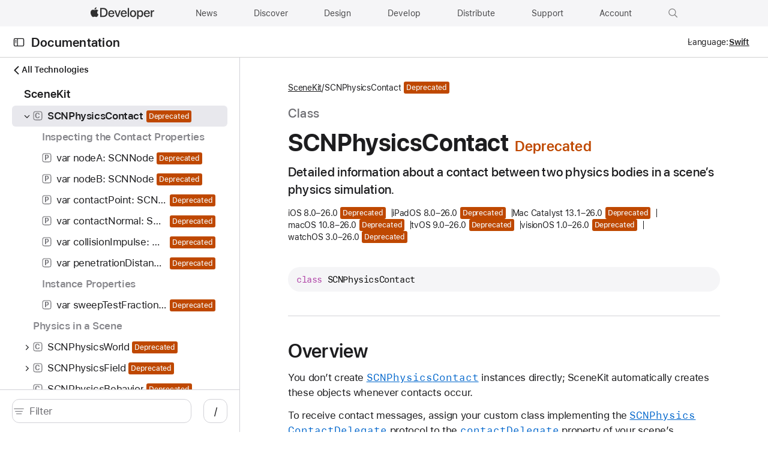

--- FILE ---
content_type: text/html; charset=utf-8
request_url: https://developer.apple.com/documentation/scenekit/scnphysicscontact
body_size: 1250
content:
<!DOCTYPE html><html lang="en-US"><head><meta charset="utf-8"><meta http-equiv="X-UA-Compatible" content="IE=edge"><meta name="viewport" content="width=device-width,initial-scale=1,viewport-fit=cover"><link rel="icon" href="/favicon.ico"><link rel="mask-icon" href="/apple-logo.svg" color="#333333"><title>SCNPhysicsContact | Apple Developer Documentation</title><script>var baseUrl = "/tutorials/"</script><link rel="stylesheet" href="https://www.apple.com/wss/fonts?families=SF+Pro,v3|SF+Mono,v1|SF+Pro+SC,v1|SF+Pro+JP,v1" referrerpolicy="origin-when-cross-origin"><script defer="defer" src="/tutorials/js/chunk-vendors.311f12db.js"></script><script defer="defer" src="/tutorials/js/chunk-common.fd501a33.js"></script><script defer="defer" src="/tutorials/js/index.7861b227.js"></script><link href="/tutorials/css/chunk-vendors.9385f3c3.css" rel="stylesheet"><link href="/tutorials/css/index.6a972d82.css" rel="stylesheet"><meta name="description" content="Detailed information about a contact between two physics bodies in a scene’s physics simulation."><meta property="og:locale" content="en_US"><meta property="og:site_name" content="Apple Developer Documentation"><meta property="og:type" content="website"><meta property="og:image" content="https://docs.developer.apple.com/tutorials/developer-og.jpg"><meta property="og:title" content="SCNPhysicsContact | Apple Developer Documentation"><meta property="og:description" content="Detailed information about a contact between two physics bodies in a scene’s physics simulation."><meta property="og:url" content="https://docs.developer.apple.com/documentation/scenekit/scnphysicscontact"><meta name="twitter:card" content="summary_large_image"><meta name="twitter:image" content="https://docs.developer.apple.com/tutorials/developer-og-twitter.jpg"><meta name="twitter:description" content="Detailed information about a contact between two physics bodies in a scene’s physics simulation."><meta name="twitter:title" content="SCNPhysicsContact | Apple Developer Documentation"><meta name="twitter:url" content="https://docs.developer.apple.com/documentation/scenekit/scnphysicscontact"></head><body data-color-scheme="auto"><div id="_omniture_top"><script>var s_account="awdappledeveloper"</script><script src="/tutorials/js/analytics.js"></script></div><noscript><style>.noscript{font-family:"SF Pro Display","SF Pro Icons","Helvetica Neue",Helvetica,Arial,sans-serif;margin:92px auto 140px auto;text-align:center;width:980px}.noscript-title{color:#111;font-size:48px;font-weight:600;letter-spacing:-.003em;line-height:1.08365;margin:0 auto 54px auto;width:502px}@media only screen and (max-width:1068px){.noscript{margin:90px auto 120px auto;width:692px}.noscript-title{font-size:40px;letter-spacing:0;line-height:1.1;margin:0 auto 45px auto;width:420px}}@media only screen and (max-width:735px){.noscript{margin:45px auto 60px auto;width:87.5%}.noscript-title{font-size:32px;letter-spacing:.004em;line-height:1.125;margin:0 auto 35px auto;max-width:330px;width:auto}}#loading-placeholder{display:none}</style><div class="noscript"><h1 class="noscript-title">This page requires JavaScript.</h1><p>Please turn on JavaScript in your browser and refresh the page to view its content.</p></div></noscript><div id="app"></div></body></html>

--- FILE ---
content_type: text/css; charset=UTF-8
request_url: https://developer.apple.com/tutorials/css/159.05294e28.css
body_size: 8771
content:
/*!
 * This source file is part of the Swift.org open source project
 *
 * Copyright (c) 2021 Apple Inc. and the Swift project authors
 * Licensed under Apache License v2.0 with Runtime Library Exception
 *
 * See https://swift.org/LICENSE.txt for license information
 * See https://swift.org/CONTRIBUTORS.txt for Swift project authors
 */aside[data-v-e001ace6]{-moz-column-break-inside:avoid;break-inside:avoid;border-radius:var(--aside-border-radius,15px);border-style:var(--aside-border-style,solid);border-block-width:var(--aside-border-width-block,1px);border-inline-width:var(--aside-border-width-inline,1px 1px);padding:.9411764706rem;text-align:start}aside .label[data-v-e001ace6]{font-size:1rem;line-height:1.5294417647;font-weight:600;letter-spacing:-.022em;font-family:var(--typography-html-font,"SF Pro Text",system-ui,-apple-system,BlinkMacSystemFont,"Helvetica Neue","Helvetica","Arial",sans-serif)}:lang(zh-CN) aside .label[data-v-e001ace6]{font-family:SF Pro SC,SF Pro Display,SF Pro Icons,PingFang SC,system-ui,-apple-system,BlinkMacSystemFont,Helvetica Neue,Helvetica,Arial,sans-serif}:lang(ja-JP) aside .label[data-v-e001ace6]{font-family:SF Pro JP,SF Pro Text,SF Pro Icons,Hiragino Kaku Gothic Pro,ヒラギノ角ゴ Pro W3,メイリオ,Meiryo,ＭＳ Ｐゴシック,system-ui,-apple-system,BlinkMacSystemFont,Helvetica Neue,Helvetica,Arial,sans-serif}:lang(ko-KR) aside .label[data-v-e001ace6]{font-family:SF Pro KR,SF Pro Text,SF Pro Icons,Apple Gothic,HY Gulim,MalgunGothic,HY Dotum,Lexi Gulim,system-ui,-apple-system,BlinkMacSystemFont,Helvetica Neue,Helvetica,Arial,sans-serif}aside .label+[data-v-e001ace6]{margin-top:var(--spacing-stacked-margin-small)}aside.deprecated[data-v-e001ace6]{background-color:var(--color-aside-deprecated-background);border-color:var(--color-aside-deprecated-border);box-shadow:0 0 1px 0 var(--color-aside-deprecated-border) inset,0 0 1px 0 var(--color-aside-deprecated-border)}aside.deprecated .label[data-v-e001ace6]{color:var(--color-aside-deprecated)}aside.experiment[data-v-e001ace6]{background-color:var(--color-aside-experiment-background);border-color:var(--color-aside-experiment-border);box-shadow:0 0 1px 0 var(--color-aside-experiment-border) inset,0 0 1px 0 var(--color-aside-experiment-border)}aside.experiment .label[data-v-e001ace6]{color:var(--color-aside-experiment)}aside.important[data-v-e001ace6]{background-color:var(--color-aside-important-background);border-color:var(--color-aside-important-border);box-shadow:0 0 1px 0 var(--color-aside-important-border) inset,0 0 1px 0 var(--color-aside-important-border)}aside.important .label[data-v-e001ace6]{color:var(--color-aside-important)}aside.note[data-v-e001ace6]{background-color:var(--color-aside-note-background);border-color:var(--color-aside-note-border);box-shadow:0 0 1px 0 var(--color-aside-note-border) inset,0 0 1px 0 var(--color-aside-note-border)}aside.note .label[data-v-e001ace6]{color:var(--color-aside-note)}aside.tip[data-v-e001ace6]{background-color:var(--color-aside-tip-background);border-color:var(--color-aside-tip-border);box-shadow:0 0 1px 0 var(--color-aside-tip-border) inset,0 0 1px 0 var(--color-aside-tip-border)}aside.tip .label[data-v-e001ace6]{color:var(--color-aside-tip)}aside.warning[data-v-e001ace6]{background-color:var(--color-aside-warning-background);border-color:var(--color-aside-warning-border);box-shadow:0 0 1px 0 var(--color-aside-warning-border) inset,0 0 1px 0 var(--color-aside-warning-border)}aside.warning .label[data-v-e001ace6]{color:var(--color-aside-warning)}code[data-v-b751a540]{direction:ltr}code[data-v-b751a540]:before{content:attr(data-before-code)}code[data-v-b751a540]:after{content:attr(data-after-code)}code[data-v-b751a540]:after,code[data-v-b751a540]:before{display:block;position:absolute;clip:rect(1px,1px,1px,1px);-webkit-clip-path:inset(0 0 99.9% 99.9%);clip-path:inset(0 0 99.9% 99.9%);overflow:hidden;height:1px;width:1px;padding:0;border:0}.CopyIcon[data-v-65e0e28e]{opacity:.8}.CheckmarkIcon[data-v-63cc7586],.CrossIcon[data-v-977e3ee6]{opacity:1;stroke:currentColor}.swift-file-icon[data-v-a11b186a]{fill:#f05138}.swift-file-icon.file-icon[data-v-a11b186a]{height:1rem}.file-icon[data-v-2712e8b8]{position:relative;align-items:flex-end;height:24px;margin:0 .5rem 0 1rem}.filename[data-v-93cb50b6]{color:var(--text,var(--colors-secondary-label,var(--color-secondary-label)));font-size:.9411764706rem;line-height:1.1875;font-weight:400;letter-spacing:-.022em;font-family:var(--typography-html-font,"SF Pro Text",system-ui,-apple-system,BlinkMacSystemFont,"Helvetica Neue","Helvetica","Arial",sans-serif);margin-top:1rem}@media only screen and (max-width:735px){.filename[data-v-93cb50b6]{font-size:.8235294118rem;line-height:1.4285914286;font-weight:400;letter-spacing:-.016em;font-family:var(--typography-html-font,"SF Pro Text",system-ui,-apple-system,BlinkMacSystemFont,"Helvetica Neue","Helvetica","Arial",sans-serif)}}:lang(zh-CN) .filename[data-v-93cb50b6]{font-family:SF Pro SC,SF Pro Display,SF Pro Icons,PingFang SC,system-ui,-apple-system,BlinkMacSystemFont,Helvetica Neue,Helvetica,Arial,sans-serif}:lang(ja-JP) .filename[data-v-93cb50b6]{font-family:SF Pro JP,SF Pro Text,SF Pro Icons,Hiragino Kaku Gothic Pro,ヒラギノ角ゴ Pro W3,メイリオ,Meiryo,ＭＳ Ｐゴシック,system-ui,-apple-system,BlinkMacSystemFont,Helvetica Neue,Helvetica,Arial,sans-serif}:lang(ko-KR) .filename[data-v-93cb50b6]{font-family:SF Pro KR,SF Pro Text,SF Pro Icons,Apple Gothic,HY Gulim,MalgunGothic,HY Dotum,Lexi Gulim,system-ui,-apple-system,BlinkMacSystemFont,Helvetica Neue,Helvetica,Arial,sans-serif}@media only screen and (max-width:735px){.filename[data-v-93cb50b6]{margin-top:0}}.filename>a[data-v-93cb50b6],.filename>span[data-v-93cb50b6]{display:flex;align-items:center;line-height:normal}a[data-v-93cb50b6]{color:var(--url,var(--color-link))}.code-line-container[data-v-e6b18ca8]{display:inline-block;width:100%;box-sizing:border-box}.code-number[data-v-e6b18ca8]{display:inline-block;padding:0 1rem 0 8px;text-align:right;min-width:2em;color:#6e6e73;-webkit-user-select:none;-moz-user-select:none;user-select:none}.code-number[data-v-e6b18ca8]:before{content:attr(data-line-number)}.code-listing:not(:has(.code-number)):has(.highlighted) .code-line-container[data-v-e6b18ca8]{padding-left:8px;border-left:4px solid transparent}.code-listing:not(:has(.code-number)):has(.highlighted) .highlighted[data-v-e6b18ca8]{border-left-color:var(--color-code-line-highlight-border)}.highlighted[data-v-e6b18ca8]{background:var(--line-highlight,var(--color-code-line-highlight))}.highlighted .code-number[data-v-e6b18ca8]{border-left:4px solid var(--color-code-line-highlight-border);padding-left:4px}.strikethrough[data-v-e6b18ca8]{-webkit-text-decoration-line:line-through;text-decoration-line:line-through;-webkit-text-decoration-color:var(--color-figure-gray);text-decoration-color:var(--color-figure-gray);opacity:.85}pre[data-v-e6b18ca8]{padding:14px 0;display:flex;overflow:unset;-webkit-overflow-scrolling:touch;white-space:pre;word-wrap:normal;height:100%;-moz-tab-size:var(--code-indentationWidth,4);-o-tab-size:var(--code-indentationWidth,4);tab-size:var(--code-indentationWidth,4)}@media only screen and (max-width:735px){pre[data-v-e6b18ca8]{padding-top:.8235294118rem}}code[data-v-e6b18ca8]{white-space:pre;word-wrap:normal;flex-grow:9999}.code-listing[data-v-e6b18ca8],.container-general[data-v-e6b18ca8]{display:flex}.code-listing[data-v-e6b18ca8]{flex-direction:column;border-radius:var(--code-border-radius,15px);overflow:hidden;position:relative;filter:blur(0)}.code-listing.single-line[data-v-e6b18ca8]{border-radius:22px}.is-wrapped code[data-v-e6b18ca8],.is-wrapped pre[data-v-e6b18ca8]{white-space:pre-wrap;overflow-wrap:anywhere;word-break:normal}.is-wrapped pre[data-v-e6b18ca8]{max-width:calc(var(--wrap-ch)*1ch)}.container-general[data-v-e6b18ca8]{overflow:auto}.container-general[data-v-e6b18ca8],pre[data-v-e6b18ca8]{flex-grow:1}.copy-button[data-v-e6b18ca8]{position:absolute;top:.2em;right:.2em;width:1.5em;height:1.5em;background:var(--color-fill-gray-tertiary);border:none;border-radius:var(--button-border-radius,18px);padding:4px}@media(hover:hover){.copy-button[data-v-e6b18ca8]{opacity:0;transition:all .2s ease-in-out}.copy-button[data-v-e6b18ca8]:hover{background-color:var(--color-fill-gray)}.copy-button .copy-icon[data-v-e6b18ca8]{opacity:.8}.container-general:hover .copy-button[data-v-e6b18ca8],.copy-button:hover .copy-icon[data-v-e6b18ca8]{opacity:1}}@media(hover:none){.copy-button[data-v-e6b18ca8]{opacity:1}}.copy-button .copy-icon[data-v-e6b18ca8]{fill:var(--color-figure-gray)}.copy-button.success .checkmark-icon[data-v-e6b18ca8]{color:var(--color-figure-blue);fill:currentColor}.copy-button.failure .cross-icon[data-v-e6b18ca8]{color:var(--color-figure-red);fill:currentColor}.header-anchor[data-v-220404f1]{color:inherit;text-decoration:none;position:relative;-webkit-padding-end:23px;padding-inline-end:23px;display:inline-block}.header-anchor[data-v-220404f1]:after{position:absolute;clip:rect(1px,1px,1px,1px);-webkit-clip-path:inset(0 0 99.9% 99.9%);clip-path:inset(0 0 99.9% 99.9%);overflow:hidden;height:1px;width:1px;padding:0;border:0;content:attr(data-after-text)}.header-anchor .icon[data-v-220404f1]{position:absolute;inset-inline-end:0;bottom:.2em;display:none;height:16px;-webkit-margin-start:7px;margin-inline-start:7px}.header-anchor:focus .icon[data-v-220404f1],.header-anchor:hover .icon[data-v-220404f1]{display:inline}code[data-v-88c637be]{speak-punctuation:code}.container-general[data-v-03c0bee3]{display:flex;flex-flow:row wrap}.container-general .code-line[data-v-03c0bee3]{flex:1 0 auto}.code-line-container[data-v-03c0bee3]{width:100%;align-items:center;display:flex;border-left:4px solid transparent;counter-increment:linenumbers;padding-right:14px}.code-number[data-v-03c0bee3]{font-size:.7058823529rem;line-height:1.5;font-weight:400;font-family:SF Mono,SFMono-Regular,ui-monospace,Menlo,monospace;padding:0 1rem 0 8px;text-align:right;min-width:2.01em;-webkit-user-select:none;-moz-user-select:none;user-select:none}.code-number[data-v-03c0bee3]:before{content:counter(linenumbers)}.code-line[data-v-03c0bee3]{display:flex}pre[data-v-03c0bee3]{padding:14px 0;display:flex;flex-flow:row wrap;overflow:auto;-webkit-overflow-scrolling:touch;white-space:pre;word-wrap:normal}@media only screen and (max-width:735px){pre[data-v-03c0bee3]{padding-top:.8235294118rem}}.collapsible-code-listing[data-v-03c0bee3]{background:var(--background,var(--color-code-background));border-color:var(--colors-grid,var(--color-grid));color:var(--text,var(--color-code-plain));border-radius:15px;border-style:solid;border-width:1px;counter-reset:linenumbers;font-size:15px}.collapsible-code-listing.single-line[data-v-03c0bee3]{border-radius:22px}.collapsible[data-v-03c0bee3]{background:var(--color-code-collapsible-background);color:var(--color-code-collapsible-text)}.collapsed[data-v-03c0bee3]:before{content:"⋯";display:inline-block;font-family:monospace;font-weight:700;height:100%;line-height:1;text-align:right;width:2.3rem}.collapsed .code-line-container[data-v-03c0bee3]{height:0;visibility:hidden}.row[data-v-3166b2f0]{box-sizing:border-box;display:flex;flex-flow:row wrap}.col[data-v-10458e16]{box-sizing:border-box;flex:none}.xlarge-1[data-v-10458e16]{flex-basis:8.3333333333%;max-width:8.3333333333%}.xlarge-2[data-v-10458e16]{flex-basis:16.6666666667%;max-width:16.6666666667%}.xlarge-3[data-v-10458e16]{flex-basis:25%;max-width:25%}.xlarge-4[data-v-10458e16]{flex-basis:33.3333333333%;max-width:33.3333333333%}.xlarge-5[data-v-10458e16]{flex-basis:41.6666666667%;max-width:41.6666666667%}.xlarge-6[data-v-10458e16]{flex-basis:50%;max-width:50%}.xlarge-7[data-v-10458e16]{flex-basis:58.3333333333%;max-width:58.3333333333%}.xlarge-8[data-v-10458e16]{flex-basis:66.6666666667%;max-width:66.6666666667%}.xlarge-9[data-v-10458e16]{flex-basis:75%;max-width:75%}.xlarge-10[data-v-10458e16]{flex-basis:83.3333333333%;max-width:83.3333333333%}.xlarge-11[data-v-10458e16]{flex-basis:91.6666666667%;max-width:91.6666666667%}.xlarge-12[data-v-10458e16]{flex-basis:100%;max-width:100%}.xlarge-centered[data-v-10458e16]{margin-left:auto;margin-right:auto}.xlarge-uncentered[data-v-10458e16]{margin-left:0;margin-right:0}.large-1[data-v-10458e16]{flex-basis:8.3333333333%;max-width:8.3333333333%}.large-2[data-v-10458e16]{flex-basis:16.6666666667%;max-width:16.6666666667%}.large-3[data-v-10458e16]{flex-basis:25%;max-width:25%}.large-4[data-v-10458e16]{flex-basis:33.3333333333%;max-width:33.3333333333%}.large-5[data-v-10458e16]{flex-basis:41.6666666667%;max-width:41.6666666667%}.large-6[data-v-10458e16]{flex-basis:50%;max-width:50%}.large-7[data-v-10458e16]{flex-basis:58.3333333333%;max-width:58.3333333333%}.large-8[data-v-10458e16]{flex-basis:66.6666666667%;max-width:66.6666666667%}.large-9[data-v-10458e16]{flex-basis:75%;max-width:75%}.large-10[data-v-10458e16]{flex-basis:83.3333333333%;max-width:83.3333333333%}.large-11[data-v-10458e16]{flex-basis:91.6666666667%;max-width:91.6666666667%}.large-12[data-v-10458e16]{flex-basis:100%;max-width:100%}.large-centered[data-v-10458e16]{margin-left:auto;margin-right:auto}.large-uncentered[data-v-10458e16]{margin-left:0;margin-right:0}@media only screen and (max-width:1250px){.medium-1[data-v-10458e16]{flex-basis:8.3333333333%;max-width:8.3333333333%}.medium-2[data-v-10458e16]{flex-basis:16.6666666667%;max-width:16.6666666667%}.medium-3[data-v-10458e16]{flex-basis:25%;max-width:25%}.medium-4[data-v-10458e16]{flex-basis:33.3333333333%;max-width:33.3333333333%}.medium-5[data-v-10458e16]{flex-basis:41.6666666667%;max-width:41.6666666667%}.medium-6[data-v-10458e16]{flex-basis:50%;max-width:50%}.medium-7[data-v-10458e16]{flex-basis:58.3333333333%;max-width:58.3333333333%}.medium-8[data-v-10458e16]{flex-basis:66.6666666667%;max-width:66.6666666667%}.medium-9[data-v-10458e16]{flex-basis:75%;max-width:75%}.medium-10[data-v-10458e16]{flex-basis:83.3333333333%;max-width:83.3333333333%}.medium-11[data-v-10458e16]{flex-basis:91.6666666667%;max-width:91.6666666667%}.medium-12[data-v-10458e16]{flex-basis:100%;max-width:100%}.medium-centered[data-v-10458e16]{margin-left:auto;margin-right:auto}.medium-uncentered[data-v-10458e16]{margin-left:0;margin-right:0}}@media only screen and (max-width:735px){.small-1[data-v-10458e16]{flex-basis:8.3333333333%;max-width:8.3333333333%}.small-2[data-v-10458e16]{flex-basis:16.6666666667%;max-width:16.6666666667%}.small-3[data-v-10458e16]{flex-basis:25%;max-width:25%}.small-4[data-v-10458e16]{flex-basis:33.3333333333%;max-width:33.3333333333%}.small-5[data-v-10458e16]{flex-basis:41.6666666667%;max-width:41.6666666667%}.small-6[data-v-10458e16]{flex-basis:50%;max-width:50%}.small-7[data-v-10458e16]{flex-basis:58.3333333333%;max-width:58.3333333333%}.small-8[data-v-10458e16]{flex-basis:66.6666666667%;max-width:66.6666666667%}.small-9[data-v-10458e16]{flex-basis:75%;max-width:75%}.small-10[data-v-10458e16]{flex-basis:83.3333333333%;max-width:83.3333333333%}.small-11[data-v-10458e16]{flex-basis:91.6666666667%;max-width:91.6666666667%}.small-12[data-v-10458e16]{flex-basis:100%;max-width:100%}.small-centered[data-v-10458e16]{margin-left:auto;margin-right:auto}.small-uncentered[data-v-10458e16]{margin-left:0;margin-right:0}}@media only screen and (max-width:320px){.xsmall-1[data-v-10458e16]{flex-basis:8.3333333333%;max-width:8.3333333333%}.xsmall-2[data-v-10458e16]{flex-basis:16.6666666667%;max-width:16.6666666667%}.xsmall-3[data-v-10458e16]{flex-basis:25%;max-width:25%}.xsmall-4[data-v-10458e16]{flex-basis:33.3333333333%;max-width:33.3333333333%}.xsmall-5[data-v-10458e16]{flex-basis:41.6666666667%;max-width:41.6666666667%}.xsmall-6[data-v-10458e16]{flex-basis:50%;max-width:50%}.xsmall-7[data-v-10458e16]{flex-basis:58.3333333333%;max-width:58.3333333333%}.xsmall-8[data-v-10458e16]{flex-basis:66.6666666667%;max-width:66.6666666667%}.xsmall-9[data-v-10458e16]{flex-basis:75%;max-width:75%}.xsmall-10[data-v-10458e16]{flex-basis:83.3333333333%;max-width:83.3333333333%}.xsmall-11[data-v-10458e16]{flex-basis:91.6666666667%;max-width:91.6666666667%}.xsmall-12[data-v-10458e16]{flex-basis:100%;max-width:100%}.xsmall-centered[data-v-10458e16]{margin-left:auto;margin-right:auto}.xsmall-uncentered[data-v-10458e16]{margin-left:0;margin-right:0}}.tabnav[data-v-2cf0ca87]{margin:0 0 1.4705882353rem 0;display:flex}.tabnav--center[data-v-2cf0ca87]{justify-content:center}.tabnav--end[data-v-2cf0ca87]{justify-content:flex-end}.tabnav--vertical[data-v-2cf0ca87]{flex-flow:column wrap}.tabnav--vertical .tabnav-items[data-v-2cf0ca87]{flex-flow:column;overflow:hidden}.tabnav--vertical[data-v-2cf0ca87] .tabnav-item{padding-left:0}.tabnav--vertical[data-v-2cf0ca87] .tabnav-item .tabnav-link{padding-top:8px}.tabnav-items[data-v-2cf0ca87]{display:flex;margin:0;text-align:center}.tabnav-item[data-v-19050a0a]{border-bottom:1px solid;border-color:var(--colors-tabnav-item-border-color,var(--color-tabnav-item-border-color));display:flex;list-style:none;-webkit-padding-start:1.7647058824rem;padding-inline-start:1.7647058824rem;margin:0;outline:none}.tabnav-item[data-v-19050a0a]:first-child{-webkit-padding-start:0;padding-inline-start:0}.tabnav-item[data-v-19050a0a]:nth-child(n+1){margin:0}.tabnav-link[data-v-19050a0a]{color:var(--colors-secondary-label,var(--color-secondary-label));font-size:.8235294118rem;line-height:1;font-weight:400;letter-spacing:-.016em;font-family:var(--typography-html-font,"SF Pro Text",system-ui,-apple-system,BlinkMacSystemFont,"Helvetica Neue","Helvetica","Arial",sans-serif);padding:6px 0;margin-top:4px;margin-bottom:4px;text-align:left;text-decoration:none;display:block;position:relative;z-index:0;width:100%}:lang(zh-CN) .tabnav-link[data-v-19050a0a]{font-family:SF Pro SC,SF Pro Display,SF Pro Icons,PingFang SC,system-ui,-apple-system,BlinkMacSystemFont,Helvetica Neue,Helvetica,Arial,sans-serif}:lang(ja-JP) .tabnav-link[data-v-19050a0a]{font-family:SF Pro JP,SF Pro Text,SF Pro Icons,Hiragino Kaku Gothic Pro,ヒラギノ角ゴ Pro W3,メイリオ,Meiryo,ＭＳ Ｐゴシック,system-ui,-apple-system,BlinkMacSystemFont,Helvetica Neue,Helvetica,Arial,sans-serif}:lang(ko-KR) .tabnav-link[data-v-19050a0a]{font-family:SF Pro KR,SF Pro Text,SF Pro Icons,Apple Gothic,HY Gulim,MalgunGothic,HY Dotum,Lexi Gulim,system-ui,-apple-system,BlinkMacSystemFont,Helvetica Neue,Helvetica,Arial,sans-serif}.tabnav-link[data-v-19050a0a]:hover{text-decoration:none}.tabnav-link[data-v-19050a0a]:focus{outline-offset:-1px}.tabnav-link[data-v-19050a0a]:after{content:"";position:absolute;bottom:-5px;inset-inline-start:0;width:100%;border:1px solid transparent}.tabnav-link.active[data-v-19050a0a]{color:var(--colors-text,var(--color-text));cursor:default;z-index:10}.tabnav-link.active[data-v-19050a0a]:after{border-bottom-color:var(--colors-text,var(--color-text))}.controls[data-v-b0674bfa]{margin-top:5px;font-size:14px;display:flex;justify-content:flex-end}.controls a[data-v-b0674bfa]{color:var(--colors-text,var(--color-text));display:flex;align-items:center}.controls .control-icon[data-v-b0674bfa]{width:1.05em;margin-right:.3em}.caption[data-v-d982afc2]{font-size:.8235294118rem;line-height:1.5;font-weight:400;letter-spacing:-.016em;font-family:var(--typography-html-font,"SF Pro Text",system-ui,-apple-system,BlinkMacSystemFont,"Helvetica Neue","Helvetica","Arial",sans-serif);margin:0 0 var(--spacing-stacked-margin-large) 0}:lang(zh-CN) .caption[data-v-d982afc2]{font-family:SF Pro SC,SF Pro Display,SF Pro Icons,PingFang SC,system-ui,-apple-system,BlinkMacSystemFont,Helvetica Neue,Helvetica,Arial,sans-serif}:lang(ja-JP) .caption[data-v-d982afc2]{font-family:SF Pro JP,SF Pro Text,SF Pro Icons,Hiragino Kaku Gothic Pro,ヒラギノ角ゴ Pro W3,メイリオ,Meiryo,ＭＳ Ｐゴシック,system-ui,-apple-system,BlinkMacSystemFont,Helvetica Neue,Helvetica,Arial,sans-serif}:lang(ko-KR) .caption[data-v-d982afc2]{font-family:SF Pro KR,SF Pro Text,SF Pro Icons,Apple Gothic,HY Gulim,MalgunGothic,HY Dotum,Lexi Gulim,system-ui,-apple-system,BlinkMacSystemFont,Helvetica Neue,Helvetica,Arial,sans-serif}.caption.trailing[data-v-d982afc2]{margin:var(--spacing-stacked-margin-large) 0 0 0;text-align:center}caption.trailing[data-v-d982afc2]{caption-side:bottom}[data-v-d982afc2] p{display:inline-block}[data-v-36330636] img{max-width:100%}.table-wrapper[data-v-c85c66e4]{overflow:auto;-webkit-overflow-scrolling:touch}*+.table-wrapper[data-v-c85c66e4],.table-wrapper[data-v-c85c66e4]+*{margin-top:var(--spacing-stacked-margin-xlarge)}table[data-v-c85c66e4]{border-style:hidden}[data-v-c85c66e4] th{font-weight:600;word-break:keep-all;-webkit-hyphens:auto;hyphens:auto}[data-v-c85c66e4] td,[data-v-c85c66e4] th{border-color:var(--color-fill-gray-tertiary);border-style:solid;border-width:var(--table-border-width,1px 1px);padding:.5882352941rem}[data-v-c85c66e4] td.left-cell,[data-v-c85c66e4] th.left-cell{text-align:left}[data-v-c85c66e4] td.right-cell,[data-v-c85c66e4] th.right-cell{text-align:right}[data-v-c85c66e4] td.center-cell,[data-v-c85c66e4] th.center-cell{text-align:center}s[data-v-45b015dd]:before{content:attr(data-before-text)}s[data-v-45b015dd]:after{content:attr(data-after-text)}s[data-v-45b015dd]:after,s[data-v-45b015dd]:before{position:absolute;clip:rect(1px,1px,1px,1px);-webkit-clip-path:inset(0 0 99.9% 99.9%);clip-path:inset(0 0 99.9% 99.9%);overflow:hidden;height:1px;width:1px;padding:0;border:0}small[data-v-bae13a6a]{font-size:.8235294118rem;line-height:1.2857742857;font-weight:400;letter-spacing:-.016em;font-family:var(--typography-html-font,"SF Pro Text",system-ui,-apple-system,BlinkMacSystemFont,"Helvetica Neue","Helvetica","Arial",sans-serif);color:var(--color-figure-gray)}:lang(zh-CN) small[data-v-bae13a6a]{font-family:SF Pro SC,SF Pro Display,SF Pro Icons,PingFang SC,system-ui,-apple-system,BlinkMacSystemFont,Helvetica Neue,Helvetica,Arial,sans-serif}:lang(ja-JP) small[data-v-bae13a6a]{font-family:SF Pro JP,SF Pro Text,SF Pro Icons,Hiragino Kaku Gothic Pro,ヒラギノ角ゴ Pro W3,メイリオ,Meiryo,ＭＳ Ｐゴシック,system-ui,-apple-system,BlinkMacSystemFont,Helvetica Neue,Helvetica,Arial,sans-serif}:lang(ko-KR) small[data-v-bae13a6a]{font-family:SF Pro KR,SF Pro Text,SF Pro Icons,Apple Gothic,HY Gulim,MalgunGothic,HY Dotum,Lexi Gulim,system-ui,-apple-system,BlinkMacSystemFont,Helvetica Neue,Helvetica,Arial,sans-serif}.device-frame[data-v-222c78d6]{position:relative;width:var(--frame-width);aspect-ratio:var(--frame-aspect);max-width:100%;margin-left:auto;margin-right:auto;overflow:hidden}*+.device-frame[data-v-222c78d6],.device-frame[data-v-222c78d6]+*{margin-top:40px}.device[data-v-222c78d6]{background-image:var(--device-light-url);background-repeat:no-repeat;background-size:100%;width:100%;height:100%;position:relative;pointer-events:none}@media screen{[data-color-scheme=dark] .device[data-v-222c78d6]{background-image:var(--device-dark-url,var(--device-light-url))}}@media screen and (prefers-color-scheme:dark){[data-color-scheme=auto] .device[data-v-222c78d6]{background-image:var(--device-dark-url,var(--device-light-url))}}.no-device .device[data-v-222c78d6]{display:none}.device-screen.with-device[data-v-222c78d6]{position:absolute;left:var(--screen-left);top:var(--screen-top);height:var(--screen-height);width:var(--screen-width);display:flex}.device-screen.with-device>[data-v-222c78d6]{flex:1}.device-screen.with-device[data-v-222c78d6] img{width:100%;height:100%;-o-object-fit:contain;object-fit:contain;-o-object-position:top;object-position:top;margin:0}.device-screen.with-device[data-v-222c78d6] video{-o-object-fit:contain;object-fit:contain;-o-object-position:top;object-position:top;width:100%;height:auto}.video-replay-container .control-button[data-v-65f813ed]{display:flex;align-items:center;justify-content:center;cursor:pointer;margin-top:.5rem;-webkit-tap-highlight-color:rgba(0,0,0,0)}.video-replay-container .control-button svg.control-icon[data-v-65f813ed]{height:12px;width:12px;margin-left:.3em}[data-v-1f998e6c] img,[data-v-1f998e6c] video{display:block;margin-left:auto;margin-right:auto;-o-object-fit:contain;object-fit:contain;max-width:100%}.asset[data-v-c28c9f3a]{margin-left:auto;margin-right:auto}*+.asset[data-v-c28c9f3a],.asset[data-v-c28c9f3a]+*{margin-top:var(--spacing-stacked-margin-xlarge)}[data-v-c28c9f3a] video{display:block;margin-left:auto;margin-right:auto;-o-object-fit:contain;object-fit:contain;max-width:100%}.column[data-v-207b65dc]{grid-column:span var(--col-span);min-width:0}@media only screen and (max-width:735px){.column[data-v-207b65dc]{grid-column:span 1}}.row[data-v-8f367836]{display:grid;grid-auto-flow:column;grid-auto-columns:1fr;grid-gap:var(--col-gap,20px)}@media only screen and (max-width:735px){.row[data-v-8f367836]{grid-template-columns:1fr;grid-auto-flow:row}}.row.with-columns[data-v-8f367836]{--col-count:var(--col-count-large);grid-template-columns:repeat(var(--col-count),1fr);grid-auto-flow:row}@media only screen and (max-width:1250px){.row.with-columns[data-v-8f367836]{--col-count:var(--col-count-medium,var(--col-count-large))}}@media only screen and (max-width:735px){.row.with-columns[data-v-8f367836]{--col-count:var(--col-count-small)}}*+.TabNavigator[data-v-0253563e],*+.row[data-v-8f367836],.TabNavigator[data-v-0253563e]+*,.row[data-v-8f367836]+*{margin-top:var(--spacing-stacked-margin-xlarge)}.TabNavigator .tabnav[data-v-0253563e]{overflow:auto;white-space:nowrap}.TabNavigator .tabs-content-container[data-v-0253563e]{position:relative;overflow:hidden}.tabs--vertical[data-v-0253563e]{display:flex;flex-flow:row-reverse}@media only screen and (max-width:735px){.tabs--vertical[data-v-0253563e]{flex-flow:column-reverse}}.tabs--vertical .tabnav[data-v-0253563e]{width:30%;flex:0 0 auto;white-space:normal;margin:0}@media only screen and (max-width:735px){.tabs--vertical .tabnav[data-v-0253563e]{width:100%}}.tabs--vertical .tabs-content[data-v-0253563e]{flex:1 1 auto;min-width:0;-webkit-padding-end:var(--spacing-stacked-margin-xlarge);padding-inline-end:var(--spacing-stacked-margin-xlarge)}@media only screen and (max-width:735px){.tabs--vertical .tabs-content[data-v-0253563e]{-webkit-padding-end:0;padding-inline-end:0;padding-bottom:var(--spacing-stacked-margin-large)}}.fade-enter-active[data-v-0253563e],.fade-leave-active[data-v-0253563e]{transition:opacity .2s ease-in-out}.fade-enter[data-v-0253563e],.fade-leave-to[data-v-0253563e]{opacity:0}.fade-leave-active[data-v-0253563e]{position:absolute;top:0;left:0;right:0}.tasklist[data-v-7d48b8c2]{--checkbox-width:1rem;--indent-width:calc(var(--checkbox-width)/2);--content-margin:var(--indent-width);list-style-type:none;margin-left:var(--indent-width)}p[data-v-7d48b8c2]{margin-left:var(--content-margin)}p[data-v-7d48b8c2]:only-child{--content-margin:calc(var(--checkbox-width) + var(--indent-width))}input[type=checkbox]+p[data-v-7d48b8c2]{display:inline-block}.pager-control[data-v-1099c665]{align-items:center;background:var(--control-color-fill,var(--color-fill));border:1px solid var(--control-color-fill,var(--color-grid));border-radius:50%;display:flex;height:var(--control-size,1rem);justify-content:center;opacity:1;transition:opacity .15s ease-in-out;width:var(--control-size,1rem)}.pager-control[disabled][data-v-1099c665]{opacity:.6}@media only screen and (min-width:1251px){.pager-control[disabled][data-v-1099c665]{opacity:0}.with-compact-controls .pager-control[disabled][data-v-1099c665]{opacity:.6}}.icon[data-v-1099c665]{height:var(--control-icon-size,50%);width:var(--control-icon-size,50%)}.pager-control.next .icon[data-v-1099c665]{transform:scale(1)}.pager-control.previous .icon[data-v-1099c665]{transform:scaleX(-1)}.pager[data-v-16128034]{--control-size:3em;--control-color-fill:var(--color-fill-tertiary);--control-color-figure:currentColor;--indicator-size:0.65em;--indicator-color-fill-active:currentColor;--indicator-color-fill-inactive:var(--color-fill-tertiary);--color-svg-icon:currentColor;--gutter-width:80px}.viewport[data-v-16128034]{display:flex;overflow-x:auto;scroll-behavior:smooth;scroll-snap-type:x mandatory;scrollbar-width:none;-webkit-overflow-scrolling:touch}.viewport[data-v-16128034]::-webkit-scrollbar{height:0;width:0}.container[data-v-16128034]{position:relative}.gutter[data-v-16128034]{align-items:center;display:flex;justify-content:center;position:absolute;height:100%;top:0;width:var(--gutter-width);z-index:42}.with-compact-controls .gutter[data-v-16128034]{display:none}.gutter.left[data-v-16128034]{left:calc(var(--gutter-width)*-1)}.gutter.right[data-v-16128034]{right:calc(var(--gutter-width)*-1)}.page[data-v-16128034]{flex-shrink:0;margin-right:var(--gutter-width);position:relative;scroll-snap-align:start;transform:scale(1);transform-origin:center center;transition:transform .5s ease-in-out;-webkit-user-select:none;-moz-user-select:none;user-select:none;width:100%}@media(prefers-reduced-motion){.page[data-v-16128034]{transition:none}}.page.active[data-v-16128034]{-webkit-user-select:auto;-moz-user-select:auto;user-select:auto}.gutter .pager-control[data-v-16128034]{margin-top:calc(var(--control-size)*-1)}.indicators[data-v-16128034]{display:flex;flex-wrap:wrap;gap:1em;justify-content:center;margin-top:1rem}.with-compact-controls .indicators[data-v-16128034]{display:none}.indicator[data-v-16128034]{background:var(--indicator-color-fill-inactive);border:1px solid var(--indicator-color-fill-inactive);border-radius:50%;color:currentColor;display:block;flex:0 0 auto;height:var(--indicator-size);width:var(--indicator-size)}.indicator.active[data-v-16128034]{background:var(--indicator-color-fill-active);border-color:var(--indicator-color-fill-active)}.compact-controls[data-v-16128034]{display:none;gap:1em;justify-content:flex-end}.with-compact-controls .compact-controls[data-v-16128034]{display:flex}.button-cta[data-v-03d5a794]{background:var(--colors-button-light-background,var(--color-button-background));border-color:var(--color-button-border,currentcolor);border-radius:var(--button-border-radius,18px);border-style:var(--button-border-style,none);border-width:var(--button-border-width,medium);color:var(--colors-button-text,var(--color-button-text));cursor:pointer;min-width:1.7647058824rem;padding:.2352941176rem .8823529412rem;text-align:center;white-space:nowrap;display:inline-block;font-size:1rem;line-height:1.4705882353;font-weight:400;letter-spacing:-.022em;font-family:var(--typography-html-font,"SF Pro Text",system-ui,-apple-system,BlinkMacSystemFont,"Helvetica Neue","Helvetica","Arial",sans-serif)}:lang(zh-CN) .button-cta[data-v-03d5a794]{font-family:SF Pro SC,SF Pro Display,SF Pro Icons,PingFang SC,system-ui,-apple-system,BlinkMacSystemFont,Helvetica Neue,Helvetica,Arial,sans-serif}:lang(ja-JP) .button-cta[data-v-03d5a794]{font-family:SF Pro JP,SF Pro Text,SF Pro Icons,Hiragino Kaku Gothic Pro,ヒラギノ角ゴ Pro W3,メイリオ,Meiryo,ＭＳ Ｐゴシック,system-ui,-apple-system,BlinkMacSystemFont,Helvetica Neue,Helvetica,Arial,sans-serif}:lang(ko-KR) .button-cta[data-v-03d5a794]{font-family:SF Pro KR,SF Pro Text,SF Pro Icons,Apple Gothic,HY Gulim,MalgunGothic,HY Dotum,Lexi Gulim,system-ui,-apple-system,BlinkMacSystemFont,Helvetica Neue,Helvetica,Arial,sans-serif}.button-cta[data-v-03d5a794]:active{background:var(--colors-button-light-backgroundActive,var(--color-button-background-active));outline:none}.button-cta[data-v-03d5a794]:hover:not([disabled]){background:var(--colors-button-light-backgroundHover,var(--color-button-background-hover));text-decoration:none}.button-cta[data-v-03d5a794]:disabled{opacity:.32;cursor:default}.fromkeyboard .button-cta[data-v-03d5a794]:focus{box-shadow:0 0 0 4px var(--color-focus-color);outline:none}.button-cta.is-dark[data-v-03d5a794]{background:var(--colors-button-dark-background,#0071e3)}.button-cta.is-dark[data-v-03d5a794]:active{background:var(--colors-button-dark-backgroundActive,var(--color-button-background-active))}.button-cta.is-dark[data-v-03d5a794]:hover:not([disabled]){background:var(--colors-button-dark-backgroundHover,var(--color-button-background-hover))}.card-cover-wrap.rounded[data-v-5789ced9]{border-radius:18px;overflow:hidden}.card-cover[data-v-5789ced9]{background-color:var(--color-card-background);display:block;height:var(--card-cover-height,180px)}.card-cover.fallback[data-v-5789ced9],.card-cover[data-v-5789ced9] img{width:100%;-o-object-fit:cover;object-fit:cover;-o-object-position:center;object-position:center;display:block;margin:0}.card-cover[data-v-5789ced9] img{height:100%}.card[data-v-1768d6f2]{--margin-link:17px;overflow:hidden;display:flex;flex-direction:column;transition:box-shadow,transform .16s ease-out;will-change:box-shadow,transform;-webkit-backface-visibility:hidden;backface-visibility:hidden;border-radius:18px}.card.large[data-v-1768d6f2]{--margin-link:25.5px}.card.large.floating-style[data-v-1768d6f2]{--margin-link:var(--spacing-stacked-margin-large)}.card[data-v-1768d6f2]:hover{text-decoration:none}.card:hover .link[data-v-1768d6f2]{text-decoration:underline}.card[data-v-1768d6f2]:hover{transform:scale(1.007)}@media(prefers-reduced-motion:reduce){.card[data-v-1768d6f2]:hover{transform:none}}.card.small[data-v-1768d6f2]{--card-cover-height:235px}@media only screen and (max-width:1250px){.card.small[data-v-1768d6f2]{--card-cover-height:163px}}.card.large[data-v-1768d6f2]{--card-cover-height:359px}@media only screen and (max-width:1250px){.card.large[data-v-1768d6f2]{--card-cover-height:249px}}.card.floating-style[data-v-1768d6f2]{--color-card-shadow:transparent}.details[data-v-1768d6f2]{flex-grow:1;display:flex;flex-direction:column;background-color:var(--color-card-background);padding:17px;position:relative;font-size:.8235294118rem;line-height:1.2857742857;font-weight:400;letter-spacing:-.016em;font-family:var(--typography-html-font,"SF Pro Text",system-ui,-apple-system,BlinkMacSystemFont,"Helvetica Neue","Helvetica","Arial",sans-serif)}:lang(zh-CN) .details[data-v-1768d6f2]{font-family:SF Pro SC,SF Pro Display,SF Pro Icons,PingFang SC,system-ui,-apple-system,BlinkMacSystemFont,Helvetica Neue,Helvetica,Arial,sans-serif}:lang(ja-JP) .details[data-v-1768d6f2]{font-family:SF Pro JP,SF Pro Text,SF Pro Icons,Hiragino Kaku Gothic Pro,ヒラギノ角ゴ Pro W3,メイリオ,Meiryo,ＭＳ Ｐゴシック,system-ui,-apple-system,BlinkMacSystemFont,Helvetica Neue,Helvetica,Arial,sans-serif}:lang(ko-KR) .details[data-v-1768d6f2]{font-family:SF Pro KR,SF Pro Text,SF Pro Icons,Apple Gothic,HY Gulim,MalgunGothic,HY Dotum,Lexi Gulim,system-ui,-apple-system,BlinkMacSystemFont,Helvetica Neue,Helvetica,Arial,sans-serif}.large .details[data-v-1768d6f2]{font-size:1rem;line-height:1.4705882353;font-weight:400;letter-spacing:-.022em;font-family:var(--typography-html-font,"SF Pro Text",system-ui,-apple-system,BlinkMacSystemFont,"Helvetica Neue","Helvetica","Arial",sans-serif)}@media only screen and (max-width:1250px){.large .details[data-v-1768d6f2]{font-size:.8235294118rem;line-height:1.2857742857;font-weight:400;letter-spacing:-.016em;font-family:var(--typography-html-font,"SF Pro Text",system-ui,-apple-system,BlinkMacSystemFont,"Helvetica Neue","Helvetica","Arial",sans-serif)}}:lang(zh-CN) .large .details[data-v-1768d6f2]{font-family:SF Pro SC,SF Pro Display,SF Pro Icons,PingFang SC,system-ui,-apple-system,BlinkMacSystemFont,Helvetica Neue,Helvetica,Arial,sans-serif}:lang(ja-JP) .large .details[data-v-1768d6f2]{font-family:SF Pro JP,SF Pro Text,SF Pro Icons,Hiragino Kaku Gothic Pro,ヒラギノ角ゴ Pro W3,メイリオ,Meiryo,ＭＳ Ｐゴシック,system-ui,-apple-system,BlinkMacSystemFont,Helvetica Neue,Helvetica,Arial,sans-serif}:lang(ko-KR) .large .details[data-v-1768d6f2]{font-family:SF Pro KR,SF Pro Text,SF Pro Icons,Apple Gothic,HY Gulim,MalgunGothic,HY Dotum,Lexi Gulim,system-ui,-apple-system,BlinkMacSystemFont,Helvetica Neue,Helvetica,Arial,sans-serif}.floating-style .details[data-v-1768d6f2]{--color-card-background:transparent;padding:17px 0}.eyebrow[data-v-1768d6f2]{color:var(--color-card-eyebrow);display:block;margin-bottom:4px;font-size:.8235294118rem;line-height:1.2857742857;font-weight:600;letter-spacing:-.016em;font-family:var(--typography-html-font,"SF Pro Text",system-ui,-apple-system,BlinkMacSystemFont,"Helvetica Neue","Helvetica","Arial",sans-serif)}:lang(zh-CN) .eyebrow[data-v-1768d6f2]{font-family:SF Pro SC,SF Pro Display,SF Pro Icons,PingFang SC,system-ui,-apple-system,BlinkMacSystemFont,Helvetica Neue,Helvetica,Arial,sans-serif}:lang(ja-JP) .eyebrow[data-v-1768d6f2]{font-family:SF Pro JP,SF Pro Text,SF Pro Icons,Hiragino Kaku Gothic Pro,ヒラギノ角ゴ Pro W3,メイリオ,Meiryo,ＭＳ Ｐゴシック,system-ui,-apple-system,BlinkMacSystemFont,Helvetica Neue,Helvetica,Arial,sans-serif}:lang(ko-KR) .eyebrow[data-v-1768d6f2]{font-family:SF Pro KR,SF Pro Text,SF Pro Icons,Apple Gothic,HY Gulim,MalgunGothic,HY Dotum,Lexi Gulim,system-ui,-apple-system,BlinkMacSystemFont,Helvetica Neue,Helvetica,Arial,sans-serif}.large .eyebrow[data-v-1768d6f2]{font-size:1rem;line-height:1.2353641176;font-weight:600;letter-spacing:-.022em;font-family:var(--typography-html-font,"SF Pro Text",system-ui,-apple-system,BlinkMacSystemFont,"Helvetica Neue","Helvetica","Arial",sans-serif)}@media only screen and (max-width:1250px){.large .eyebrow[data-v-1768d6f2]{font-size:.8235294118rem;line-height:1.2857742857;font-weight:600;letter-spacing:-.016em;font-family:var(--typography-html-font,"SF Pro Text",system-ui,-apple-system,BlinkMacSystemFont,"Helvetica Neue","Helvetica","Arial",sans-serif)}}:lang(zh-CN) .large .eyebrow[data-v-1768d6f2]{font-family:SF Pro SC,SF Pro Display,SF Pro Icons,PingFang SC,system-ui,-apple-system,BlinkMacSystemFont,Helvetica Neue,Helvetica,Arial,sans-serif}:lang(ja-JP) .large .eyebrow[data-v-1768d6f2]{font-family:SF Pro JP,SF Pro Text,SF Pro Icons,Hiragino Kaku Gothic Pro,ヒラギノ角ゴ Pro W3,メイリオ,Meiryo,ＭＳ Ｐゴシック,system-ui,-apple-system,BlinkMacSystemFont,Helvetica Neue,Helvetica,Arial,sans-serif}:lang(ko-KR) .large .eyebrow[data-v-1768d6f2]{font-family:SF Pro KR,SF Pro Text,SF Pro Icons,Apple Gothic,HY Gulim,MalgunGothic,HY Dotum,Lexi Gulim,system-ui,-apple-system,BlinkMacSystemFont,Helvetica Neue,Helvetica,Arial,sans-serif}.title[data-v-1768d6f2]{color:var(--color-card-content-text);font-size:1rem;line-height:1.2353641176;font-weight:600;letter-spacing:-.022em;font-family:var(--typography-html-font,"SF Pro Text",system-ui,-apple-system,BlinkMacSystemFont,"Helvetica Neue","Helvetica","Arial",sans-serif)}@media only screen and (max-width:1250px){.title[data-v-1768d6f2]{font-size:.8235294118rem;line-height:1.2857742857;font-weight:600;letter-spacing:-.016em;font-family:var(--typography-html-font,"SF Pro Text",system-ui,-apple-system,BlinkMacSystemFont,"Helvetica Neue","Helvetica","Arial",sans-serif)}}@media only screen and (max-width:735px){.title[data-v-1768d6f2]{font-size:1rem;line-height:1.2353641176;font-weight:600;letter-spacing:-.022em;font-family:var(--typography-html-font,"SF Pro Text",system-ui,-apple-system,BlinkMacSystemFont,"Helvetica Neue","Helvetica","Arial",sans-serif)}}:lang(zh-CN) .title[data-v-1768d6f2]{font-family:SF Pro SC,SF Pro Display,SF Pro Icons,PingFang SC,system-ui,-apple-system,BlinkMacSystemFont,Helvetica Neue,Helvetica,Arial,sans-serif}:lang(ja-JP) .title[data-v-1768d6f2]{font-family:SF Pro JP,SF Pro Text,SF Pro Icons,Hiragino Kaku Gothic Pro,ヒラギノ角ゴ Pro W3,メイリオ,Meiryo,ＭＳ Ｐゴシック,system-ui,-apple-system,BlinkMacSystemFont,Helvetica Neue,Helvetica,Arial,sans-serif}:lang(ko-KR) .title[data-v-1768d6f2]{font-family:SF Pro KR,SF Pro Text,SF Pro Icons,Apple Gothic,HY Gulim,MalgunGothic,HY Dotum,Lexi Gulim,system-ui,-apple-system,BlinkMacSystemFont,Helvetica Neue,Helvetica,Arial,sans-serif}.large .title[data-v-1768d6f2]{font-size:1.2352941176rem;line-height:1.1904761905;font-weight:600;letter-spacing:.011em;font-family:var(--typography-html-font,"SF Pro Display",system-ui,-apple-system,BlinkMacSystemFont,"Helvetica Neue","Helvetica","Arial",sans-serif)}@media only screen and (max-width:1250px){.large .title[data-v-1768d6f2]{font-size:1rem;line-height:1.2353641176;font-weight:600;letter-spacing:-.022em;font-family:var(--typography-html-font,"SF Pro Text",system-ui,-apple-system,BlinkMacSystemFont,"Helvetica Neue","Helvetica","Arial",sans-serif)}}:lang(zh-CN) .large .title[data-v-1768d6f2]{font-family:SF Pro SC,SF Pro Display,SF Pro Icons,PingFang SC,system-ui,-apple-system,BlinkMacSystemFont,Helvetica Neue,Helvetica,Arial,sans-serif}:lang(ja-JP) .large .title[data-v-1768d6f2]{font-family:SF Pro JP,SF Pro Text,SF Pro Icons,Hiragino Kaku Gothic Pro,ヒラギノ角ゴ Pro W3,メイリオ,Meiryo,ＭＳ Ｐゴシック,system-ui,-apple-system,BlinkMacSystemFont,Helvetica Neue,Helvetica,Arial,sans-serif}:lang(ko-KR) .large .title[data-v-1768d6f2]{font-family:SF Pro KR,SF Pro Text,SF Pro Icons,Apple Gothic,HY Gulim,MalgunGothic,HY Dotum,Lexi Gulim,system-ui,-apple-system,BlinkMacSystemFont,Helvetica Neue,Helvetica,Arial,sans-serif}.card-content[data-v-1768d6f2]{flex-grow:1;color:var(--color-card-content-text);margin-top:4px}.link[data-v-1768d6f2]{margin-top:var(--margin-link);display:flex;align-items:center}.link .link-icon[data-v-1768d6f2]{height:.6em;width:.6em;margin-left:.3em}@media only screen and (max-width:735px){.card[data-v-1768d6f2]{margin-left:auto;margin-right:auto}.card+.card[data-v-1768d6f2]{margin-bottom:20px;margin-top:20px}.card.large[data-v-1768d6f2],.card.small[data-v-1768d6f2]{min-width:280px;--card-cover-height:227px}.card.large .link[data-v-1768d6f2],.card.small .link[data-v-1768d6f2]{margin-top:7px;position:relative}}.TopicTypeIcon[data-v-40abbb1e]{width:1em;height:1em;flex:0 0 auto;color:var(--icon-color,var(--color-figure-gray-secondary))}.TopicTypeIcon[data-v-40abbb1e] picture{flex:1}.TopicTypeIcon svg[data-v-40abbb1e],.TopicTypeIcon[data-v-40abbb1e] img{display:block;width:100%;height:100%}.nav-menu-items[data-v-c378aee0]{display:flex;justify-content:flex-end}.nav--in-breakpoint-range .nav-menu-items[data-v-c378aee0]{display:block;opacity:0;padding:1rem 1.8823529412rem 1.6470588235rem 1.8823529412rem;transform:translate3d(0,-150px,0);transition:transform 1s cubic-bezier(.23,1,.32,1) .5s,opacity .7s cubic-bezier(.23,1,.32,1) .2s}.nav--is-open.nav--in-breakpoint-range .nav-menu-items[data-v-c378aee0]{opacity:1;transform:translateZ(0);transition-delay:.2s,.4s}.nav--in-breakpoint-range .nav-menu-items[data-v-c378aee0]:not(:only-child):not(:last-child){padding-bottom:0}.nav--in-breakpoint-range .nav-menu-items[data-v-c378aee0]:not(:only-child):last-child{padding-top:0}.reference-card-grid-item[data-v-0b757855]{--card-cover-height:auto}.reference-card-grid-item.card.large[data-v-0b757855]{--card-cover-height:auto;min-width:0;max-width:none}.reference-card-grid-item[data-v-0b757855] .card-cover{aspect-ratio:16/9}.reference-card-grid-item[data-v-0b757855] .card-cover-wrap{border:1px solid var(--color-link-block-card-border)}.reference-card-grid-item__image[data-v-0b757855]{display:flex;align-items:center;justify-content:center;font-size:80px;background-color:var(--color-fill-gray-quaternary)}.reference-card-grid-item__icon[data-v-0b757855]{margin:0;display:flex;justify-content:center}.reference-card-grid-item__icon[data-v-0b757855] .icon-inline{flex:1 1 auto}*+.links-block[data-v-b04d5248],.links-block[data-v-b04d5248]+*{margin-top:var(--spacing-stacked-margin-xlarge)}.topic-link-block[data-v-b04d5248]{margin-top:15px}.nav[data-v-9a67a202]{position:-webkit-sticky;position:sticky;top:0;width:100%;height:3.0588235294rem;z-index:9997;--nav-padding:1.2941176471rem;color:var(--color-nav-color)}@media print{.nav[data-v-9a67a202]{position:relative}}@media only screen and (max-width:767px){.nav[data-v-9a67a202]{--nav-padding:0.9411764706rem;min-width:320px;height:2.8235294118rem}}.theme-dark.nav[data-v-9a67a202]{background:none;color:var(--color-nav-dark-color)}.nav__wrapper[data-v-9a67a202]{position:absolute;top:0;left:0;width:100%;height:auto;min-height:100%;z-index:1}.nav__background[data-v-9a67a202]{position:absolute;left:0;top:0;width:100%;height:100%;z-index:1;transition:background-color .5s cubic-bezier(.28,.11,.32,1);background-color:var(--color-nav-background,none)}.nav__background[data-v-9a67a202]:after{background-color:var(--color-nav-keyline)}.nav--is-sticking.nav__background[data-v-9a67a202]{background-color:none}.nav--no-bg-transition .nav__background[data-v-9a67a202]{transition:none!important}.nav--solid-background .nav__background[data-v-9a67a202]{background-color:var(--color-nav-solid-background);-webkit-backdrop-filter:none;backdrop-filter:none}.nav--is-open.nav--solid-background .nav__background[data-v-9a67a202],.nav--is-sticking.nav--solid-background .nav__background[data-v-9a67a202]{background-color:var(--color-nav-solid-background)}.nav--is-open.theme-dark.nav--solid-background .nav__background[data-v-9a67a202],.nav--is-sticking.theme-dark.nav--solid-background .nav__background[data-v-9a67a202],.theme-dark.nav--solid-background .nav__background[data-v-9a67a202]{background-color:var(--color-nav-dark-solid-background)}.nav--in-breakpoint-range .nav__background[data-v-9a67a202]{min-height:2.8235294118rem;transition:background-color .5s ease .7s}.nav--is-sticking .nav__background[data-v-9a67a202]{background-color:var(--color-nav-expanded);max-height:none;transition:background-color .5s ease;transition-property:background-color,-webkit-backdrop-filter;transition-property:background-color,backdrop-filter;transition-property:background-color,backdrop-filter,-webkit-backdrop-filter}.nav--is-sticking .nav__background[data-v-9a67a202]:after{background-color:var(--color-nav-sticking-expanded-keyline)}@supports((-webkit-backdrop-filter:initial) or (backdrop-filter:initial)){.nav--is-sticking .nav__background[data-v-9a67a202]{-webkit-backdrop-filter:saturate(180%) blur(20px);backdrop-filter:saturate(180%) blur(20px);background-color:var(--color-nav-uiblur-stuck)}}.theme-dark.nav--is-sticking .nav__background[data-v-9a67a202]{background-color:var(--color-nav-dark-stuck)}@supports((-webkit-backdrop-filter:initial) or (backdrop-filter:initial)){.theme-dark.nav--is-sticking .nav__background[data-v-9a67a202]{background-color:var(--color-nav-dark-uiblur-stuck)}}.nav--is-open .nav__background[data-v-9a67a202]{background-color:var(--color-nav-expanded);max-height:none;transition:background-color .5s ease;transition-property:background-color,-webkit-backdrop-filter;transition-property:background-color,backdrop-filter;transition-property:background-color,backdrop-filter,-webkit-backdrop-filter}.nav--is-open .nav__background[data-v-9a67a202]:after{background-color:var(--color-nav-sticking-expanded-keyline)}@supports((-webkit-backdrop-filter:initial) or (backdrop-filter:initial)){.nav--is-open .nav__background[data-v-9a67a202]{-webkit-backdrop-filter:saturate(180%) blur(20px);backdrop-filter:saturate(180%) blur(20px);background-color:var(--color-nav-uiblur-expanded)}}.theme-dark.nav--is-open .nav__background[data-v-9a67a202]{background-color:var(--color-nav-dark-expanded)}@supports((-webkit-backdrop-filter:initial) or (backdrop-filter:initial)){.theme-dark.nav--is-open .nav__background[data-v-9a67a202]{background-color:var(--color-nav-dark-uiblur-expanded)}}.theme-dark .nav__background[data-v-9a67a202]:after{background-color:var(--color-nav-dark-keyline)}.nav--is-open.theme-dark .nav__background[data-v-9a67a202]:after,.nav--is-sticking.theme-dark .nav__background[data-v-9a67a202]:after{background-color:var(--color-nav-dark-sticking-expanded-keyline)}.nav__background[data-v-9a67a202]:after{content:"";display:block;position:absolute;bottom:0;left:50%;transform:translateX(-50%);width:980px;height:1px;z-index:1}@media only screen and (max-width:1023px){.nav__background[data-v-9a67a202]:after{width:100%}}.nav--noborder .nav__background[data-v-9a67a202]:after{display:none}.nav--is-sticking.nav--noborder .nav__background[data-v-9a67a202]:after{display:block}.nav--fullwidth-border .nav__background[data-v-9a67a202]:after,.nav--is-open .nav__background[data-v-9a67a202]:after,.nav--is-sticking .nav__background[data-v-9a67a202]:after,.nav--solid-background .nav__background[data-v-9a67a202]:after{width:100%}.nav-overlay[data-v-9a67a202]{position:fixed;left:0;right:0;top:0;display:block;opacity:0}.nav--is-open .nav-overlay[data-v-9a67a202]{background-color:rgba(51,51,51,.4);transition:opacity .7s cubic-bezier(.23,1,.32,1) .2s;bottom:0;opacity:1}.nav-wrapper[data-v-9a67a202]{position:absolute;top:0;left:0;width:100%;height:auto;min-height:100%;z-index:1}.pre-title[data-v-9a67a202]{display:flex}.nav-content[data-v-9a67a202]{display:flex;padding:0 var(--nav-padding);max-width:980px;margin:0 auto;position:relative;z-index:2;justify-content:space-between}.nav--is-wide-format .nav-content[data-v-9a67a202]{box-sizing:border-box;max-width:1920px;margin-left:auto;margin-right:auto}@supports(padding:calc(max(0px))){.nav-content[data-v-9a67a202]{padding-left:max(var(--nav-padding),env(safe-area-inset-left));padding-right:max(var(--nav-padding),env(safe-area-inset-right))}}.nav--in-breakpoint-range .nav-content[data-v-9a67a202]{display:grid;grid-template-columns:auto 1fr auto;grid-auto-rows:minmax(-webkit-min-content,-webkit-max-content);grid-auto-rows:minmax(min-content,max-content);grid-template-areas:"pre-title title actions" "menu menu menu"}.nav-menu[data-v-9a67a202]{font-size:.7058823529rem;line-height:1;font-weight:400;letter-spacing:-.01em;font-family:var(--typography-html-font,"SF Pro Text",system-ui,-apple-system,BlinkMacSystemFont,"Helvetica Neue","Helvetica","Arial",sans-serif);flex:1 1 auto;display:flex;justify-content:flex-end;min-width:0}@media only screen and (max-width:767px){.nav-menu[data-v-9a67a202]{font-size:.8235294118rem;line-height:1;font-weight:400;letter-spacing:-.016em;font-family:var(--typography-html-font,"SF Pro Text",system-ui,-apple-system,BlinkMacSystemFont,"Helvetica Neue","Helvetica","Arial",sans-serif)}}:lang(zh-CN) .nav-menu[data-v-9a67a202]{font-family:SF Pro SC,SF Pro Display,SF Pro Icons,PingFang SC,system-ui,-apple-system,BlinkMacSystemFont,Helvetica Neue,Helvetica,Arial,sans-serif}:lang(ja-JP) .nav-menu[data-v-9a67a202]{font-family:SF Pro JP,SF Pro Text,SF Pro Icons,Hiragino Kaku Gothic Pro,ヒラギノ角ゴ Pro W3,メイリオ,Meiryo,ＭＳ Ｐゴシック,system-ui,-apple-system,BlinkMacSystemFont,Helvetica Neue,Helvetica,Arial,sans-serif}:lang(ko-KR) .nav-menu[data-v-9a67a202]{font-family:SF Pro KR,SF Pro Text,SF Pro Icons,Apple Gothic,HY Gulim,MalgunGothic,HY Dotum,Lexi Gulim,system-ui,-apple-system,BlinkMacSystemFont,Helvetica Neue,Helvetica,Arial,sans-serif}.nav--in-breakpoint-range .nav-menu[data-v-9a67a202]{font-size:.8235294118rem;line-height:1;font-weight:400;letter-spacing:-.016em;font-family:var(--typography-html-font,"SF Pro Text",system-ui,-apple-system,BlinkMacSystemFont,"Helvetica Neue","Helvetica","Arial",sans-serif);grid-area:menu}:lang(zh-CN) .nav--in-breakpoint-range .nav-menu[data-v-9a67a202]{font-family:SF Pro SC,SF Pro Display,SF Pro Icons,PingFang SC,system-ui,-apple-system,BlinkMacSystemFont,Helvetica Neue,Helvetica,Arial,sans-serif}:lang(ja-JP) .nav--in-breakpoint-range .nav-menu[data-v-9a67a202]{font-family:SF Pro JP,SF Pro Text,SF Pro Icons,Hiragino Kaku Gothic Pro,ヒラギノ角ゴ Pro W3,メイリオ,Meiryo,ＭＳ Ｐゴシック,system-ui,-apple-system,BlinkMacSystemFont,Helvetica Neue,Helvetica,Arial,sans-serif}:lang(ko-KR) .nav--in-breakpoint-range .nav-menu[data-v-9a67a202]{font-family:SF Pro KR,SF Pro Text,SF Pro Icons,Apple Gothic,HY Gulim,MalgunGothic,HY Dotum,Lexi Gulim,system-ui,-apple-system,BlinkMacSystemFont,Helvetica Neue,Helvetica,Arial,sans-serif}.nav-menu-tray[data-v-9a67a202]{align-items:center;display:flex;justify-content:space-between}.nav--in-breakpoint-range .nav-menu-tray[data-v-9a67a202]{display:block;overflow:hidden;pointer-events:none;visibility:hidden;max-height:0;transition:max-height .5s cubic-bezier(.28,.11,.32,1) .4s,visibility 0s linear 1s;width:100%}.nav--is-open.nav--in-breakpoint-range .nav-menu-tray[data-v-9a67a202]{max-height:calc(100vh - 5.64706rem);overflow-y:auto;-webkit-overflow-scrolling:touch;pointer-events:auto;visibility:visible;transition-delay:.2s,0s}.nav--is-transitioning.nav--is-open.nav--in-breakpoint-range .nav-menu-tray[data-v-9a67a202]{overflow-y:hidden}.nav--is-sticking.nav--is-open.nav--in-breakpoint-range .nav-menu-tray[data-v-9a67a202]{max-height:calc(100vh - 2.82353rem)}.nav-actions[data-v-9a67a202]{display:flex;align-items:center}.nav--in-breakpoint-range .nav-actions[data-v-9a67a202]{grid-area:actions;justify-content:flex-end}.nav--in-breakpoint-range .pre-title+.nav-title[data-v-9a67a202]{grid-area:title}.nav--is-wide-format.nav--in-breakpoint-range .pre-title+.nav-title[data-v-9a67a202]{width:100%}.nav-title[data-v-9a67a202]{height:3.0588235294rem;font-size:1.2352941176rem;line-height:1.1904761905;font-weight:600;letter-spacing:.011em;font-family:var(--typography-html-font,"SF Pro Display",system-ui,-apple-system,BlinkMacSystemFont,"Helvetica Neue","Helvetica","Arial",sans-serif);display:flex;align-items:center;white-space:nowrap;box-sizing:border-box;overflow:hidden}@media only screen and (max-width:1023px){.nav-title[data-v-9a67a202]{font-size:1.1176470588rem;line-height:1.4211026316;font-weight:600;letter-spacing:.012em;font-family:var(--typography-html-font,"SF Pro Display",system-ui,-apple-system,BlinkMacSystemFont,"Helvetica Neue","Helvetica","Arial",sans-serif)}}:lang(zh-CN) .nav-title[data-v-9a67a202]{font-family:SF Pro SC,SF Pro Display,SF Pro Icons,PingFang SC,system-ui,-apple-system,BlinkMacSystemFont,Helvetica Neue,Helvetica,Arial,sans-serif}:lang(ja-JP) .nav-title[data-v-9a67a202]{font-family:SF Pro JP,SF Pro Text,SF Pro Icons,Hiragino Kaku Gothic Pro,ヒラギノ角ゴ Pro W3,メイリオ,Meiryo,ＭＳ Ｐゴシック,system-ui,-apple-system,BlinkMacSystemFont,Helvetica Neue,Helvetica,Arial,sans-serif}:lang(ko-KR) .nav-title[data-v-9a67a202]{font-family:SF Pro KR,SF Pro Text,SF Pro Icons,Apple Gothic,HY Gulim,MalgunGothic,HY Dotum,Lexi Gulim,system-ui,-apple-system,BlinkMacSystemFont,Helvetica Neue,Helvetica,Arial,sans-serif}@media only screen and (max-width:767px){.nav-title[data-v-9a67a202]{padding-top:0;height:2.8235294118rem}}.nav-title[data-v-9a67a202] span{line-height:normal}.nav-title a[data-v-9a67a202]{letter-spacing:inherit;line-height:normal;margin:0;text-decoration:none;white-space:nowrap}.nav-title a[data-v-9a67a202]:hover{text-decoration:none}@media only screen and (max-width:767px){.nav-title a[data-v-9a67a202]{display:flex}}.nav-title a[data-v-9a67a202],.nav-title[data-v-9a67a202]{color:var(--color-figure-gray);transition:color .5s cubic-bezier(.28,.11,.32,1)}.nav--is-open.theme-dark .nav-title a[data-v-9a67a202],.nav--is-open.theme-dark .nav-title[data-v-9a67a202],.nav--is-sticking.theme-dark .nav-title a[data-v-9a67a202],.nav--is-sticking.theme-dark .nav-title[data-v-9a67a202],.theme-dark .nav-title a[data-v-9a67a202],.theme-dark .nav-title[data-v-9a67a202]{color:var(--color-nav-dark-link-color)}.nav-ax-toggle[data-v-9a67a202]{display:none;position:absolute;top:0;left:0;width:1px;height:1px;z-index:10}.nav-ax-toggle[data-v-9a67a202]:focus{outline-offset:-6px;width:100%;height:100%}.nav--in-breakpoint-range .nav-ax-toggle[data-v-9a67a202]{display:block}.nav-menucta[data-v-9a67a202]{cursor:pointer;display:none;align-items:center;overflow:hidden;width:1.1764705882rem;-webkit-tap-highlight-color:rgba(0,0,0,0);height:2.8235294118rem}.nav--in-breakpoint-range .nav-menucta[data-v-9a67a202]{display:flex}.nav-menucta-chevron[data-v-9a67a202]{display:block;position:relative;width:100%;height:.7058823529rem;transition:transform 1s cubic-bezier(.86,0,.07,1),transform-origin 1s cubic-bezier(.86,0,.07,1);transform:translateY(0)}.nav-menucta-chevron[data-v-9a67a202]:after,.nav-menucta-chevron[data-v-9a67a202]:before{content:"";display:block;position:absolute;top:.5882352941rem;width:.7058823529rem;height:.0588235294rem;transition:transform 1s cubic-bezier(.86,0,.07,1),transform-origin 1s cubic-bezier(.86,0,.07,1);background:var(--color-figure-gray)}.nav-menucta-chevron[data-v-9a67a202]:before{right:50%;border-radius:.5px 0 0 .5px}.nav-menucta-chevron[data-v-9a67a202]:after{left:50%;border-radius:0 .5px .5px 0}.nav-menucta-chevron[data-v-9a67a202]:before{transform-origin:100% 100%;transform:rotate(40deg) scaleY(1.5)}.nav-menucta-chevron[data-v-9a67a202]:after{transform-origin:0 100%;transform:rotate(-40deg) scaleY(1.5)}.nav--is-open .nav-menucta-chevron[data-v-9a67a202]{transform:translateY(-8px)}.nav--is-open .nav-menucta-chevron[data-v-9a67a202]:before{transform-origin:100% 0;transform:rotate(-40deg) scaleY(1.5)}.nav--is-open .nav-menucta-chevron[data-v-9a67a202]:after{transform-origin:0 0;transform:rotate(40deg) scaleY(1.5)}.theme-dark .nav-menucta-chevron[data-v-9a67a202]:after,.theme-dark .nav-menucta-chevron[data-v-9a67a202]:before{background:var(--color-nav-dark-link-color)}[data-v-9a67a202] .nav-menu-link{color:var(--color-nav-link-color)}[data-v-9a67a202] .nav-menu-link:hover{color:var(--color-nav-link-color-hover);text-decoration:none}.theme-dark[data-v-9a67a202] .nav-menu-link{color:var(--color-nav-dark-link-color)}.theme-dark[data-v-9a67a202] .nav-menu-link:hover{color:var(--color-nav-dark-link-color-hover)}[data-v-9a67a202] .nav-menu-link.current{color:var(--color-nav-current-link);cursor:default}[data-v-9a67a202] .nav-menu-link.current:hover{color:var(--color-nav-current-link)}.theme-dark[data-v-9a67a202] .nav-menu-link.current,.theme-dark[data-v-9a67a202] .nav-menu-link.current:hover{color:var(--color-nav-dark-current-link)}.nav-menu-item[data-v-394b5920]{-webkit-margin-start:1.4117647059rem;margin-inline-start:1.4117647059rem;list-style:none;min-width:0}.nav--in-breakpoint-range .nav-menu-item[data-v-394b5920]{-webkit-margin-start:0;margin-inline-start:0;width:100%;min-height:2.4705882353rem}.nav--in-breakpoint-range .nav-menu-item[data-v-394b5920]:first-child .nav-menu-link{border-top:0}.nav--in-breakpoint-range .nav-menu-item--animated[data-v-394b5920]{opacity:0;transform:translate3d(0,-25px,0);transition:.5s ease;transition-property:transform,opacity}.nav--is-open.nav--in-breakpoint-range .nav-menu-item--animated[data-v-394b5920]{opacity:1;transform:translateZ(0);transition-delay:.07s}.thematic-break[data-v-6cfdc980]{border-top-color:var(--color-grid,currentColor);border-top-style:solid;border-width:1px 0 0 0}*+.thematic-break[data-v-6cfdc980],.thematic-break[data-v-6cfdc980]+*{margin-top:var(--spacing-stacked-margin-xlarge)}